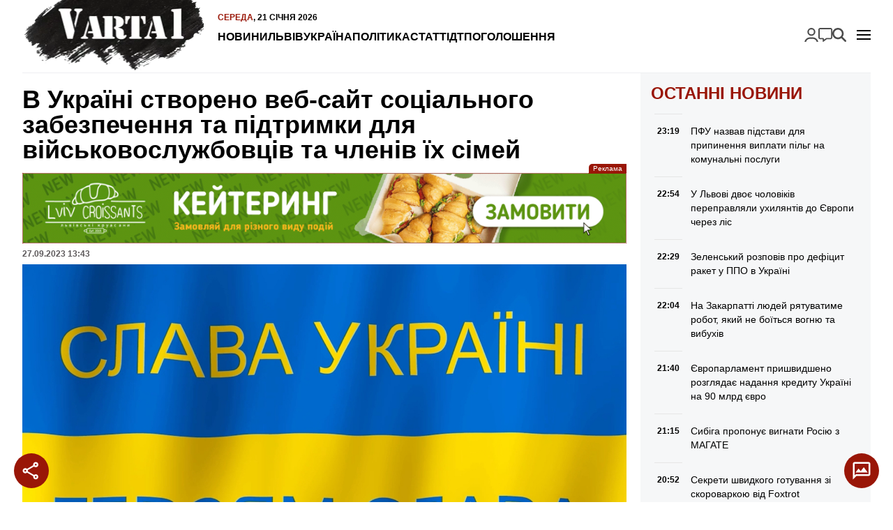

--- FILE ---
content_type: text/html; charset=UTF-8
request_url: https://varta1.com.ua/news/v-ukrayini-stvoreno-veb-sayt-socialnogo-zabezpechennya-ta-pidtrimki-dlya-viyskovosluzhbovciv-ta-chleniv-yih-simey_370960.html
body_size: 15726
content:
<!doctype html>
<html lang="uk">
<head>
    <meta charset="UTF-8">
    <meta name="viewport"
          content="width=device-width, initial-scale=1.0, maximum-scale=5.0, minimum-scale=1.0">
    <meta http-equiv="X-UA-Compatible" content="ie=edge">
            <link rel="preload" href="https://varta1.com.ua/uploads/media/images/image/11/27/1127c9ecd1714a2f84e9c69c8edd577bir9fiq2r6qz0yny_alt_w-320.avif" as="image"  fetchpriority="high"  media="(max-width: 320px)" />
    <link rel="preload" href="https://varta1.com.ua/uploads/media/images/image/11/27/1127c9ecd1714a2f84e9c69c8edd577bir9fiq2r6qz0yny_alt_w-480.avif" as="image"  fetchpriority="high"  media="(min-width: 321px) and (max-width: 480px)" />
    <link rel="preload" href="https://varta1.com.ua/uploads/media/images/image/11/27/1127c9ecd1714a2f84e9c69c8edd577bir9fiq2r6qz0yny_alt_w-768.avif" as="image"  fetchpriority="high"  media="(min-width: 481px) and (max-width: 768px)" />
    <link rel="preload" href="https://varta1.com.ua/uploads/media/images/image/11/27/1127c9ecd1714a2f84e9c69c8edd577bir9fiq2r6qz0yny_alt_w-1024.avif" as="image"  fetchpriority="high"  media="(min-width: 769px) and (max-width: 1024px)" />
    <link rel="preload" href="https://varta1.com.ua/uploads/media/images/image/11/27/1127c9ecd1714a2f84e9c69c8edd577bir9fiq2r6qz0yny_alt_w-1440.avif" as="image"  fetchpriority="high"  media="(min-width: 1025px) and (max-width: 1440px)" />
    <link rel="preload" href="https://varta1.com.ua/uploads/media/images/image/11/27/1127c9ecd1714a2f84e9c69c8edd577bir9fiq2r6qz0yny_image.avif" as="image"  fetchpriority="high"  media="(min-width: 1441px)" />

<title>В Україні створено веб-сайт соціального забезпечення та підтримки для військовослужбовців та членів їх сімей | Varta1</title>
<meta name="description" content="" />
<meta name="keywords" content="" />
<link rel="canonical" href="https://varta1.com.ua/news/v-ukrayini-stvoreno-veb-sayt-socialnogo-zabezpechennya-ta-pidtrimki-dlya-viyskovosluzhbovciv-ta-chleniv-yih-simey_370960.html" />
<link rel="amphtml" href="https://varta1.com.ua/amp/news/v-ukrayini-stvoreno-veb-sayt-socialnogo-zabezpechennya-ta-pidtrimki-dlya-viyskovosluzhbovciv-ta-chleniv-yih-simey_370960.html" /><meta name="generator" content="OVA News Engine (https://ova.in.ua/)" />
<script type="application/ld+json">{"@context":"https://schema.org","@type":"Article","url":"https://varta1.com.ua/news/v-ukrayini-stvoreno-veb-sayt-socialnogo-zabezpechennya-ta-pidtrimki-dlya-viyskovosluzhbovciv-ta-chleniv-yih-simey_370960.html","name":"В Україні створено веб-сайт соціального забезпечення та підтримки для військовослужбовців та членів їх сімей","headline":"В Україні створено веб-сайт соціального забезпечення та підтримки для військовослужбовців та членів їх сімей","articleBody":"Департаментом соціального забезпечення Міністерство Оборони України та Головним управлінням соціальної підтримки розроблено веб-сайт соціального забезпечення та підтримки для військовослужбовців та членів їх сімей.\r\nЗ розширеного переліку соціальних гарантій військовослужбовців, виділяються такі напрямки:\r\n\r\nгрошове забезпечення;\r\nзаробітна плата;\r\nодноразова грошова допомога;\r\nпідйомна допомога;&nbsp;\r\nкалькулятор (розрахунок) грошового забезпечення\r\nінших соціальних гарантій військовослужбовцям та членам їх сімей;\r\n\r\nКористувачі мають змогу отримати довідкові матеріали з можливістю їх завантаження. Посилання на сайт соціального забезпечення та підтримки військовослужбовців та членів їх сімей: https://social.mil.gov.ua/","datePublished":"2023-09-27T10:43:00+00:00","dateModified":"2025-03-15T12:34:38+00:00","publisher":{"@type":"Organization","name":"Портал оперативних новин Varta1","alternateName":"Varta1 / Варта1","description":"Новини Львова та України. Оперативно, достовірно та змістовно.","logo":"https://varta1.com.ua/uploads/files/files/4uPYVqDXFOlGTOkgoBbAwjKMVhYiTyDXeY8YAi8Y.png","image":"https://varta1.com.ua/uploads/files/files/4uPYVqDXFOlGTOkgoBbAwjKMVhYiTyDXeY8YAi8Y.png","diversityPolicy":{"@type":"WebPage","url":"https://varta1.com.ua/pages/policy/"},"ethicsPolicy":{"@type":"WebPage","url":"https://varta1.com.ua/pages/policy/"},"unnamedSourcesPolicy":{"@type":"WebPage","url":"https://varta1.com.ua/pages/policy/"},"correctionsPolicy":{"@type":"WebPage","url":"https://varta1.com.ua/pages/policy/"},"address":{"@type":"PostalAddress","addressCountry":"UA","addressLocality":"Львів","addressRegion":"Львівська область","postalCode":"79000","streetAddress":"м. Львів","telephone":"+380675757658","email":"admin@varta1.com.ua"},"contactPoint":{"@type":"ContactPoint","name":"Портал оперативних новин Varta1","contactType":"зворотній зв'язок","telephone":"+380675757658","email":"admin@varta1.com.ua"}},"articleSection":["Львів","Новини","Війна"],"author":{"@type":"Organization","name":"Портал оперативних новин Varta1","alternateName":"Varta1 / Варта1","description":"Новини Львова та України. Оперативно, достовірно та змістовно.","logo":"https://varta1.com.ua/uploads/files/files/4uPYVqDXFOlGTOkgoBbAwjKMVhYiTyDXeY8YAi8Y.png","image":"https://varta1.com.ua/uploads/files/files/4uPYVqDXFOlGTOkgoBbAwjKMVhYiTyDXeY8YAi8Y.png","diversityPolicy":{"@type":"WebPage","url":"https://varta1.com.ua/pages/policy/"},"ethicsPolicy":{"@type":"WebPage","url":"https://varta1.com.ua/pages/policy/"},"unnamedSourcesPolicy":{"@type":"WebPage","url":"https://varta1.com.ua/pages/policy/"},"correctionsPolicy":{"@type":"WebPage","url":"https://varta1.com.ua/pages/policy/"},"address":{"@type":"PostalAddress","addressCountry":"UA","addressLocality":"Львів","addressRegion":"Львівська область","postalCode":"79000","streetAddress":"м. Львів","telephone":"+380675757658","email":"admin@varta1.com.ua"},"contactPoint":{"@type":"ContactPoint","name":"Портал оперативних новин Varta1","contactType":"зворотній зв'язок","telephone":"+380675757658","email":"admin@varta1.com.ua"}},"image":"https://varta1.com.ua/uploads/media/images/image/11/27/1127c9ecd1714a2f84e9c69c8edd577bir9fiq2r6qz0yny_image.jpg"}</script>
<script type="application/ld+json">{"@context":"https://schema.org","@type":"ImageObject","uploadDate":"2024-08-15T08:39:12+00:00","url":"https://varta1.com.ua/news/v-ukrayini-stvoreno-veb-sayt-socialnogo-zabezpechennya-ta-pidtrimki-dlya-viyskovosluzhbovciv-ta-chleniv-yih-simey_370960.html","contentUrl":"https://varta1.com.ua/uploads/media/images/image/11/27/1127c9ecd1714a2f84e9c69c8edd577bir9fiq2r6qz0yny_image.jpg","width":1920,"height":1089}</script>
<meta property="og:type" content="article" />
<meta property="og:url" content="https://varta1.com.ua/news/v-ukrayini-stvoreno-veb-sayt-socialnogo-zabezpechennya-ta-pidtrimki-dlya-viyskovosluzhbovciv-ta-chleniv-yih-simey_370960.html" />
<meta property="og:title" content="В Україні створено веб-сайт соціального забезпечення та підтримки для військовослужбовців та членів їх сімей" />
<meta property="og:description" content="" />
<meta property="og:image" content="https://varta1.com.ua/uploads/media/images/image/11/27/1127c9ecd1714a2f84e9c69c8edd577bir9fiq2r6qz0yny_conv_open_graph.jpg" />
<meta name="twitter:card" content="summary_large_image">
<meta name="twitter:image" content="https://varta1.com.ua/uploads/media/images/image/11/27/1127c9ecd1714a2f84e9c69c8edd577bir9fiq2r6qz0yny_conv_open_graph.jpg">
<meta property="og:image" content="https://varta1.com.ua/uploads/files/files/gvj2r7onrQOazhpPW4ZFXtTo2xaTfUQAFoMxKfby.jpg" />
<meta property="og:locale" content="uk_UA" />
<meta property="og:site_name" content="Варта 1" />
    <meta property="fb:app_id" content="263953249294391" />


            <meta property="article:published_time" content="2023-09-27 10:43:00" />
                <meta property="article:modified_time" content="2025-03-15 12:34:38" />
                            <meta property="article:section" content="Львів" />
                    <meta property="article:section" content="Новини" />
                    <meta property="article:section" content="Війна" />
                        <meta property="article:tag" content="" />
    
<meta name="theme-color" content="#991607" />
<meta name="msapplication-navbutton-color" content="#991607" />

<meta name="apple-mobile-web-app-title" content="Портал оперативних новин Varta1" />
<meta name="apple-mobile-web-app-capable" content="yes">
<meta name="mobile-web-app-capable" content="yes">
<meta name="apple-mobile-web-app-status-bar-style" content="black-translucent">

<meta name="application-name" content="Портал оперативних новин Varta1" />
<meta name="msapplication-TileColor" content="#991607" />

<link rel="manifest" href="https://varta1.com.ua/manifest.json" />


    <link rel="apple-touch-icon" href="/icons/icon_152.png?vdd89a04523fa5906d3d51652081cf22a" />

    <link rel="apple-touch-icon" sizes="180x180" href="/icons/icon_180.png?vdd89a04523fa5906d3d51652081cf22a" />
    <link rel="apple-touch-icon-precomposed" sizes="180x180" href="/icons/icon_180.png?vdd89a04523fa5906d3d51652081cf22a" />

    <link rel="apple-touch-icon" sizes="167x167" href="/icons/icon_167.png?vdd89a04523fa5906d3d51652081cf22a" />

    <link rel="apple-touch-icon" sizes="152x152" href="/icons/icon_152.png?vdd89a04523fa5906d3d51652081cf22a" />

    <link rel="apple-touch-icon" sizes="144x144" href="/icons/icon_144.png?vdd89a04523fa5906d3d51652081cf22a" />
    <meta name="msapplication-TileImage" content="/icons/icon_144.png?vdd89a04523fa5906d3d51652081cf22a" />

    <link rel="apple-touch-icon" sizes="120x120" href="/icons/icon_120.png?vdd89a04523fa5906d3d51652081cf22a" />


    <link rel="icon" type="image/png" href="/icons/icon_128.png?vdd89a04523fa5906d3d51652081cf22a" sizes="128x128" />

    <link rel="icon" type="image/png" href="/icons/icon_96.png?vdd89a04523fa5906d3d51652081cf22a" sizes="96x96" />

    <link rel="icon" type="image/png" href="/icons/icon_32.png?vdd89a04523fa5906d3d51652081cf22a" sizes="32x32" />

    <link rel="icon" type="image/png" href="/icons/icon_16.png?vdd89a04523fa5906d3d51652081cf22a" sizes="16x16" />


    <script>
        document.addEventListener('DOMContentLoaded', () => {
            setTimeout(initGTM, 3500);
        });
        document.addEventListener('scroll', initGTMOnEvent);
        document.addEventListener('mousemove', initGTMOnEvent);
        document.addEventListener('touchstart', initGTMOnEvent);
        function initGTMOnEvent(event) {
            initGTM();
            event.currentTarget.removeEventListener(event.type, initGTMOnEvent); // remove the event listener that got triggered
        }
        function gtag(){dataLayer.push(arguments);}
        function initGTM() {
            if (window.gtmDidInit) {
                return false;
            }
            window.gtmDidInit = true; // flag to ensure script does not get added to DOM more than once.
            const script = document.createElement('script');
            script.type = 'text/javascript';
            script.async = true;
            script.onload = () => {
                gtag('js', new Date());
                gtag('config', 'G-V0ES3GEHY0');
            }; // this part ensures PageViews is always tracked
            script.src = 'https://www.googletagmanager.com/gtag/js?id=G-V0ES3GEHY0';
            document.head.appendChild(script);
        }
    </script>


    <meta property="analytics:type" content="post" />
            <meta property="analytics:id" content="370960" />
    
            <link rel="alternate" type="application/rss+xml" title="Усі публікації на сайті Varta1" href="https://varta1.com.ua/sitemap/rss/feed.xml" />
    
    
    <link rel="preload" as="style" href="https://varta1.com.ua/bundle/assets/site-CBNgWy9U.css" /><link rel="stylesheet" href="https://varta1.com.ua/bundle/assets/site-CBNgWy9U.css" />

</head>
<body>
<div class="wrapper">
    <header id="header">
        <a href="https://varta1.com.ua/" title="Портал оперативних новин Varta1" id="logo">
            <picture>
                <source srcset="https://varta1.com.ua/bundle/assets/logo-header-CBjbIgDg.avif" type="image/avif">
                <source srcset="https://varta1.com.ua/bundle/assets/logo-header-BnuXOjjb.webp" type="image/webp">
                <img src="https://varta1.com.ua/bundle/assets/logo-header-BLsN3Sle.png" alt="Портал оперативних новин Varta1" width="259" height="104" loading="lazy">
            </picture>
        </a>
        <nav id="nav">
            <time datetime="2026-01-20T23:01:35.432365Z">
    <span>Середа</span>,
    21 січня 2026
</time>
            <ul class="nav-menu" id="nav-primary">
            <li class="nav-item " >
            <a class="nav-link "  href="https://varta1.com.ua/list/news/">Новини</a>
                    </li>
            <li class="nav-item " >
            <a class="nav-link "  href="https://varta1.com.ua/category/lviv/">Львів</a>
                    </li>
            <li class="nav-item " >
            <a class="nav-link "  href="https://varta1.com.ua/category/ukrayina/">Україна</a>
                    </li>
            <li class="nav-item " >
            <a class="nav-link "  href="https://varta1.com.ua/category/polityka/">Політика</a>
                    </li>
            <li class="nav-item " >
            <a class="nav-link "  href="https://varta1.com.ua/category/statti/">Статті</a>
                    </li>
            <li class="nav-item " >
            <a class="nav-link "  href="https://varta1.com.ua/category/dtp/">ДТП</a>
                    </li>
            <li class="nav-item " >
            <a class="nav-link "  href="https://varta1.com.ua/notices/">Оголошення</a>
                    </li>
    </ul>

            <div id="nav-button"></div>
        </nav>

        <nav id="mobile-nav">
            <ul class="nav-menu" id="nav-mobile">
            <li class="nav-item " >
            <a class="nav-link "  href="https://varta1.com.ua/list/news/">Новини</a>
                    </li>
            <li class="nav-item " >
            <a class="nav-link "  href="https://varta1.com.ua/category/garyachi-novyny/">АКТУАЛЬНО</a>
                    </li>
            <li class="nav-item " >
            <a class="nav-link "  href="https://varta1.com.ua/category/dtp/">Дорожні події</a>
                    </li>
            <li class="nav-item " >
            <a class="nav-link "  href="https://varta1.com.ua/category/kryminal/">Кримінал</a>
                    </li>
            <li class="nav-item " >
            <a class="nav-link "  href="https://varta1.com.ua/category/koruptsiya/">Корупція</a>
                    </li>
            <li class="nav-item " >
            <a class="nav-link "  href="https://varta1.com.ua/category/lviv/">Львів</a>
                    </li>
            <li class="nav-item " >
            <a class="nav-link "  href="https://varta1.com.ua/category/ukrayina/">Україна</a>
                    </li>
            <li class="nav-item " >
            <a class="nav-link "  href="https://varta1.com.ua/category/rozshuk/">Розшук</a>
                    </li>
            <li class="nav-item " >
            <a class="nav-link "  href="https://varta1.com.ua/category/rozshuk-car/">- Автомобілі</a>
                    </li>
            <li class="nav-item " >
            <a class="nav-link "  href="https://varta1.com.ua/category/rozshuk-zlochyntsi/">- Злочинці</a>
                    </li>
            <li class="nav-item " >
            <a class="nav-link "  href="https://varta1.com.ua/category/rozshuk-znykli-bezvisty/">- Зниклі безвісти</a>
                    </li>
            <li class="nav-item " >
            <a class="nav-link "  href="https://varta1.com.ua/category/neshhasni-vypadky/">Нещасні випадки</a>
                    </li>
            <li class="nav-item " >
            <a class="nav-link "  href="https://varta1.com.ua/category/tv/">TV</a>
                    </li>
            <li class="nav-item " >
            <a class="nav-link "  href="https://varta1.com.ua/category/sport/">Спорт</a>
                    </li>
            <li class="nav-item " >
            <a class="nav-link "  href="https://varta1.com.ua/category/svit/">Світ</a>
                    </li>
            <li class="nav-item " >
            <a class="nav-link "  href="https://varta1.com.ua/category/intervyu/">Інтерв&#039;ю</a>
                    </li>
            <li class="nav-item " >
            <a class="nav-link "  href="https://varta1.com.ua/category/avia/">Авіа</a>
                    </li>
            <li class="nav-item " >
            <a class="nav-link "  href="https://varta1.com.ua/category/afisha/">Афіша</a>
                    </li>
            <li class="nav-item " >
            <a class="nav-link "  href="https://varta1.com.ua/category/vijna-na-shodi/">Війна</a>
                    </li>
            <li class="nav-item " >
            <a class="nav-link "  href="https://varta1.com.ua/category/polityka/">Політика</a>
                    </li>
            <li class="nav-item " >
            <a class="nav-link "  href="https://varta1.com.ua/category/statti/">Статті</a>
                    </li>
            <li class="nav-item " >
            <a class="nav-link "  href="https://varta1.com.ua/category/kurjozy/">Курйози</a>
                    </li>
            <li class="nav-item " >
            <a class="nav-link "  href="https://varta1.com.ua/category/fotoreportazh/">Фоторепортаж</a>
                    </li>
            <li class="nav-item " >
            <a class="nav-link "  href="https://varta1.com.ua/category/video/">Відео</a>
                    </li>
            <li class="nav-item " >
            <a class="nav-link "  href="https://varta1.com.ua/archive/">Архів новин</a>
                    </li>
            <li class="nav-item " >
            <a class="nav-link "  href="https://varta1.com.ua/pages/kontakti/">Контакти</a>
                    </li>
            <li class="nav-item " >
            <a class="nav-link "  href="https://varta1.com.ua/pages/pro-nas/">ПРО НАС</a>
                    </li>
            <li class="nav-item " >
            <a class="nav-link "  href="https://varta1.com.ua/team/index.html">Наша редакція</a>
                    </li>
            <li class="nav-item " >
            <a class="nav-link "  href="https://varta1.com.ua/pages/reklama/">Реклама</a>
                    </li>
            <li class="nav-item " >
            <a class="nav-link "  href="https://varta1.com.ua/pages/policy/">Редакційна політика</a>
                    </li>
            <li class="nav-item " >
            <a class="nav-link "  href="https://varta1.com.ua/pages/privacy/">Політика конфіденційності</a>
                    </li>
    </ul>

        </nav>

        <ul class="nav-menu" id="nav-search">
            <li class="nav-item " >
            <a class="nav-link login-link ova-login-button-status"  href="#">Увійти</a>
                    </li>
            <li class="nav-item " >
            <a class="nav-link feedback-link ova-feedback-button ova-feedback-button-suggest-post"  href="#">Повідомити новину</a>
                    </li>
            <li class="nav-item " >
            <a class="nav-link search-link"  href="https://varta1.com.ua/search/">Пошук</a>
                    </li>
    </ul>


    </header>
</div>
<!-- #header -->
    <div class="wrapper">
        <div id="article">
            <section id="article-content">
                <header>
                    <h1>В Україні створено веб-сайт соціального забезпечення та підтримки для військовослужбовців та членів їх сімей</h1>

                    <div class="ova-place-block" data-human-name="Публікація: після заголовка" data-name="post-after-title" data-badge-position="top-right-outside">
                        <div class="ova-place-block__position" data-position-idx="5" style="--position-aspect-ratio: 8.7671232876712;">
                                                        <div class="ova-place-block__item" data-data="{&quot;id&quot;:6,&quot;name&quot;:&quot;\u0428\u0443\u0432\u0430\u0440&quot;,&quot;code&quot;:&quot;&lt;div class=\&quot;ova-engine-slot-image\&quot;&gt;\n    &lt;figure class=\&quot;ova-engine-image\&quot;&gt;\n    &lt;picture &gt;\n                    &lt;source srcset=\&quot;https:\/\/varta1.com.ua\/uploads\/media\/images\/image\/2f\/72\/2f72d32f5ab74739bcb2729df5efacb9tpffpiltd36etjd_alt_w-320.avifs\&quot; type=\&quot;image\/avif\&quot; media=\&quot;(max-width: 320px)\&quot;\/&gt;\n                    &lt;source srcset=\&quot;https:\/\/varta1.com.ua\/uploads\/media\/images\/image\/2f\/72\/2f72d32f5ab74739bcb2729df5efacb9tpffpiltd36etjd_alt_w-320.webp\&quot; type=\&quot;image\/webp\&quot; media=\&quot;(max-width: 320px)\&quot;\/&gt;\n                    &lt;source srcset=\&quot;https:\/\/varta1.com.ua\/uploads\/media\/images\/image\/2f\/72\/2f72d32f5ab74739bcb2729df5efacb9tpffpiltd36etjd_alt_w-480.avifs\&quot; type=\&quot;image\/avif\&quot; media=\&quot;(max-width: 480px)\&quot;\/&gt;\n                    &lt;source srcset=\&quot;https:\/\/varta1.com.ua\/uploads\/media\/images\/image\/2f\/72\/2f72d32f5ab74739bcb2729df5efacb9tpffpiltd36etjd_alt_w-480.webp\&quot; type=\&quot;image\/webp\&quot; media=\&quot;(max-width: 480px)\&quot;\/&gt;\n                    &lt;source srcset=\&quot;https:\/\/varta1.com.ua\/uploads\/media\/images\/image\/2f\/72\/2f72d32f5ab74739bcb2729df5efacb9tpffpiltd36etjd_alt_w-480.gif\&quot; type=\&quot;image\/gif\&quot; media=\&quot;(max-width: 480px)\&quot;\/&gt;\n                    &lt;source srcset=\&quot;https:\/\/varta1.com.ua\/uploads\/media\/images\/image\/2f\/72\/2f72d32f5ab74739bcb2729df5efacb9tpffpiltd36etjd_alt_w-768.avifs\&quot; type=\&quot;image\/avif\&quot; media=\&quot;(max-width: 768px)\&quot;\/&gt;\n                    &lt;source srcset=\&quot;https:\/\/varta1.com.ua\/uploads\/media\/images\/image\/2f\/72\/2f72d32f5ab74739bcb2729df5efacb9tpffpiltd36etjd_alt_w-768.webp\&quot; type=\&quot;image\/webp\&quot; media=\&quot;(max-width: 768px)\&quot;\/&gt;\n                    &lt;source srcset=\&quot;https:\/\/varta1.com.ua\/uploads\/media\/images\/image\/2f\/72\/2f72d32f5ab74739bcb2729df5efacb9tpffpiltd36etjd_alt_w-1024.avifs\&quot; type=\&quot;image\/avif\&quot; media=\&quot;(max-width: 1024px)\&quot;\/&gt;\n                    &lt;source srcset=\&quot;https:\/\/varta1.com.ua\/uploads\/media\/images\/image\/2f\/72\/2f72d32f5ab74739bcb2729df5efacb9tpffpiltd36etjd_alt_w-1024.webp\&quot; type=\&quot;image\/webp\&quot; media=\&quot;(max-width: 1024px)\&quot;\/&gt;\n                    &lt;source srcset=\&quot;https:\/\/varta1.com.ua\/uploads\/media\/images\/image\/2f\/72\/2f72d32f5ab74739bcb2729df5efacb9tpffpiltd36etjd_alt_w-1440.avifs\&quot; type=\&quot;image\/avif\&quot; media=\&quot;(max-width: 1440px)\&quot;\/&gt;\n                    &lt;source srcset=\&quot;https:\/\/varta1.com.ua\/uploads\/media\/images\/image\/2f\/72\/2f72d32f5ab74739bcb2729df5efacb9tpffpiltd36etjd_alt_w-1440.webp\&quot; type=\&quot;image\/webp\&quot; media=\&quot;(max-width: 1440px)\&quot;\/&gt;\n                    &lt;source srcset=\&quot;https:\/\/varta1.com.ua\/uploads\/media\/images\/image\/2f\/72\/2f72d32f5ab74739bcb2729df5efacb9tpffpiltd36etjd_image.avifs\&quot; type=\&quot;image\/avif\&quot; \/&gt;\n                    &lt;source srcset=\&quot;https:\/\/varta1.com.ua\/uploads\/media\/images\/image\/2f\/72\/2f72d32f5ab74739bcb2729df5efacb9tpffpiltd36etjd_image.webp\&quot; type=\&quot;image\/webp\&quot; \/&gt;\n                    &lt;source srcset=\&quot;https:\/\/varta1.com.ua\/uploads\/media\/images\/image\/2f\/72\/2f72d32f5ab74739bcb2729df5efacb9tpffpiltd36etjd_image.gif\&quot; type=\&quot;image\/gif\&quot; \/&gt;\n        &lt;img src=\&quot;https:\/\/varta1.com.ua\/uploads\/media\/images\/image\/2f\/72\/2f72d32f5ab74739bcb2729df5efacb9tpffpiltd36etjd_image.gif\&quot; alt=\&quot;\&quot; loading=\&quot;eager\&quot;  fetchpriority=\&quot;high\&quot;  style=\&quot;aspect-ratio: 8.7671232876712;background-image:url(data:image\/gif;base64,R0lGODlhCgABAPMAALJ2TZOpXbitcOeEZ9bVxt3d3N3e3fPe1uPn5+nq7AAAAAAAAAAAAAAAAAAAAAAAACH\/C05FVFNDQVBFMi4wAwEAAAAh+QQEZAAAACwAAAAACgABAAAECFAEkoxBZ4AIACH5BARkAAAALAAAAAAKAAEAg7J2TZKpXLmtcOeDZtnYyd\/e3t7f3vbg2PL39\/X2+AAAAAAAAAAAAAAAAAAAAAAAAAQIUASSjEFngAgAIfkEBGQAAAAsAAAAAAoAAQCDsnZNk6pduKxw6IRn1NPE8t3V3+De4ufn5eTk5ufpAAAAAAAAAAAAAAAAAAAAAAAABAhQBJIMOmWACAAh+QQElgAAACwAAAAACgABAIPZZT2ydUvbaEDvfUeTrGG5q2\/1gU3ohmvWy7Pz08MAAAAAAAAAAAAAAAAAAAAAAAAECLAQZIAY6YQIADs=)\&quot; \/&gt;\n&lt;\/picture&gt;\n    &lt;\/figure&gt;\n    &lt;a href=\&quot;https:\/\/vip.shuvar.com\/\&quot; rel=\&quot;sponsored\&quot; target=\&quot;_blank\&quot; title=\&quot;\u0420\u0435\u043a\u043b\u0430\u043c\u0430\&quot;&gt;\n        \u0420\u0435\u043a\u043b\u0430\u043c\u0430\n    &lt;\/a&gt;\n&lt;\/div&gt;\n&quot;,&quot;aspectRatio&quot;:8.7671232876712,&quot;priority&quot;:5,&quot;margins&quot;:{&quot;top&quot;:15,&quot;bottom&quot;:0},&quot;conditions&quot;:[]}"></div>
                                                        <div class="ova-place-block__item" data-data="{&quot;id&quot;:7,&quot;name&quot;:&quot;MagicBowl - \u0434\u043e\u0441\u0442\u0430\u0432\u043a\u0430 \u0457\u0436\u0456&quot;,&quot;code&quot;:&quot;&lt;div class=\&quot;ova-engine-slot-image\&quot;&gt;\n    &lt;figure class=\&quot;ova-engine-image\&quot;&gt;\n    &lt;picture &gt;\n                    &lt;source srcset=\&quot;https:\/\/varta1.com.ua\/uploads\/media\/images\/image\/33\/7f\/337f9a19e29d4edf968a6360a7a19b71tcfzain8kmvamot_image.gif\&quot; type=\&quot;image\/gif\&quot; \/&gt;\n        &lt;img src=\&quot;https:\/\/varta1.com.ua\/uploads\/media\/images\/image\/33\/7f\/337f9a19e29d4edf968a6360a7a19b71tcfzain8kmvamot_image.gif\&quot; alt=\&quot;\&quot; loading=\&quot;eager\&quot;  fetchpriority=\&quot;high\&quot;  style=\&quot;aspect-ratio: 8.7272727272727;background-image:url(data:image\/gif;base64,R0lGODlhCgABAPMAAGSZJGqeLW+dLX+hOnqmO4WqRoOsStegTaHBgNbDjwAAAAAAAAAAAAAAAAAAAAAAACH\/[base64]\/[base64]\/[base64]\/[base64]\/[base64]\/[base64]\/[base64]\/[base64]\/[base64])\&quot; \/&gt;\n&lt;\/picture&gt;\n    &lt;\/figure&gt;\n    &lt;a href=\&quot;https:\/\/cateringlvivcroissants.wayforpay.shop\/\&quot; rel=\&quot;dofollow\&quot; target=\&quot;_blank\&quot; title=\&quot;\u0420\u0435\u043a\u043b\u0430\u043c\u0430\&quot;&gt;\n        \u0420\u0435\u043a\u043b\u0430\u043c\u0430\n    &lt;\/a&gt;\n&lt;\/div&gt;\n&quot;,&quot;aspectRatio&quot;:8.7272727272727,&quot;priority&quot;:5,&quot;margins&quot;:{&quot;top&quot;:15},&quot;conditions&quot;:[]}"></div>
                            </div>
            </div>


                    <div class="service-data">
                        <time datetime="2023-09-27T10:43:00.000000Z">
    27.09.2023
    13:43</time>                    </div>

                    
                    <div class="ova-place-block" data-human-name="Публікація: після ліда" data-name="post-after-lead" data-badge-position="top-right-outside">
    </div>


                                            <picture class="ova-engine-image-picture">
                    <source srcset="https://varta1.com.ua/uploads/media/images/image/11/27/1127c9ecd1714a2f84e9c69c8edd577bir9fiq2r6qz0yny_alt_w-320.avif" type="image/avif" media="(max-width: 320px)"/>
                    <source srcset="https://varta1.com.ua/uploads/media/images/image/11/27/1127c9ecd1714a2f84e9c69c8edd577bir9fiq2r6qz0yny_alt_w-320.webp" type="image/webp" media="(max-width: 320px)"/>
                    <source srcset="https://varta1.com.ua/uploads/media/images/image/11/27/1127c9ecd1714a2f84e9c69c8edd577bir9fiq2r6qz0yny_alt_w-320.jpg" type="image/jpeg" media="(max-width: 320px)"/>
                    <source srcset="https://varta1.com.ua/uploads/media/images/image/11/27/1127c9ecd1714a2f84e9c69c8edd577bir9fiq2r6qz0yny_alt_w-480.avif" type="image/avif" media="(max-width: 480px)"/>
                    <source srcset="https://varta1.com.ua/uploads/media/images/image/11/27/1127c9ecd1714a2f84e9c69c8edd577bir9fiq2r6qz0yny_alt_w-480.webp" type="image/webp" media="(max-width: 480px)"/>
                    <source srcset="https://varta1.com.ua/uploads/media/images/image/11/27/1127c9ecd1714a2f84e9c69c8edd577bir9fiq2r6qz0yny_alt_w-480.jpg" type="image/jpeg" media="(max-width: 480px)"/>
                    <source srcset="https://varta1.com.ua/uploads/media/images/image/11/27/1127c9ecd1714a2f84e9c69c8edd577bir9fiq2r6qz0yny_alt_w-768.avif" type="image/avif" media="(max-width: 768px)"/>
                    <source srcset="https://varta1.com.ua/uploads/media/images/image/11/27/1127c9ecd1714a2f84e9c69c8edd577bir9fiq2r6qz0yny_alt_w-768.webp" type="image/webp" media="(max-width: 768px)"/>
                    <source srcset="https://varta1.com.ua/uploads/media/images/image/11/27/1127c9ecd1714a2f84e9c69c8edd577bir9fiq2r6qz0yny_alt_w-768.jpg" type="image/jpeg" media="(max-width: 768px)"/>
                    <source srcset="https://varta1.com.ua/uploads/media/images/image/11/27/1127c9ecd1714a2f84e9c69c8edd577bir9fiq2r6qz0yny_alt_w-1024.avif" type="image/avif" media="(max-width: 1024px)"/>
                    <source srcset="https://varta1.com.ua/uploads/media/images/image/11/27/1127c9ecd1714a2f84e9c69c8edd577bir9fiq2r6qz0yny_alt_w-1024.webp" type="image/webp" media="(max-width: 1024px)"/>
                    <source srcset="https://varta1.com.ua/uploads/media/images/image/11/27/1127c9ecd1714a2f84e9c69c8edd577bir9fiq2r6qz0yny_alt_w-1024.jpg" type="image/jpeg" media="(max-width: 1024px)"/>
                    <source srcset="https://varta1.com.ua/uploads/media/images/image/11/27/1127c9ecd1714a2f84e9c69c8edd577bir9fiq2r6qz0yny_alt_w-1440.avif" type="image/avif" media="(max-width: 1440px)"/>
                    <source srcset="https://varta1.com.ua/uploads/media/images/image/11/27/1127c9ecd1714a2f84e9c69c8edd577bir9fiq2r6qz0yny_alt_w-1440.webp" type="image/webp" media="(max-width: 1440px)"/>
                    <source srcset="https://varta1.com.ua/uploads/media/images/image/11/27/1127c9ecd1714a2f84e9c69c8edd577bir9fiq2r6qz0yny_alt_w-1440.jpg" type="image/jpeg" media="(max-width: 1440px)"/>
                    <source srcset="https://varta1.com.ua/uploads/media/images/image/11/27/1127c9ecd1714a2f84e9c69c8edd577bir9fiq2r6qz0yny_image.avif" type="image/avif" />
                    <source srcset="https://varta1.com.ua/uploads/media/images/image/11/27/1127c9ecd1714a2f84e9c69c8edd577bir9fiq2r6qz0yny_image.webp" type="image/webp" />
                    <source srcset="https://varta1.com.ua/uploads/media/images/image/11/27/1127c9ecd1714a2f84e9c69c8edd577bir9fiq2r6qz0yny_image.jpg" type="image/jpeg" />
        <img src="https://varta1.com.ua/uploads/media/images/image/11/27/1127c9ecd1714a2f84e9c69c8edd577bir9fiq2r6qz0yny_image.jpg" alt="" loading="eager"  fetchpriority="high"  style="aspect-ratio: 1.7647058823529;background-image:url([data-uri])" />
</picture>
                    
                    <div class="ova-place-block" data-human-name="Публікація: після головного зображення" data-name="post-after-image" data-badge-position="top-right-outside">
    </div>

                </header>

                <aside>
                    <div class="ova-engine-share-buttons">
                    <button class="ova-engine-share-button" data-type="facebook">Поширити в Facebook</button>
                    <button class="ova-engine-share-button" data-type="twitter">Поширити в Twitter</button>
                    <button class="ova-engine-share-button" data-type="telegram">Поширити в Telegram</button>
                    <button class="ova-engine-share-button" data-type="viber">Поширити в Viber</button>
            </div>


                    <div class="ova-engine-post-author ova-engine-post-author__empty">
        <div class="ova-engine-post-author__avatar"></div>
        <div class="ova-engine-post-author__name">Редакція</div>
        <div class="ova-engine-post-author__position">Varta1 / Варта1</div>
    </div>

                                            <h1 class="title">До теми</h1>
                        <ul class="appendix">
                                                            <li><a href="https://varta1.com.ua/news/ukrayina-mayze-vycherpala-zapasy-raket-do-system-ppo-samp-t_392667.html">Україна майже вичерпала запаси ракет до систем ППО Samp-T</a></li>
                                                            <li><a href="https://varta1.com.ua/news/pidozriuvanym-u-vbyvsti-hanula-ye-viyskovyy-iakyy-perebuvav-u-szch-natspolitsiia_392666.html">Підозрюваним у вбивстві Ганула є військовий, який перебував у СЗЧ, - Нацполіція</a></li>
                                                            <li><a href="https://varta1.com.ua/news/stefanishyna-nazvala-rik-vstupu-ukrayiny-do-yes_392655.html">Стефанішина назвала рік вступу України до ЄС</a></li>
                                                    </ul>
                    
                    <div class="ova-place-block" data-human-name="Публікація: бічна панель (лівий бік)" data-name="post-sidebar-right" data-badge-position="top-right-outside">
    </div>

                </aside>

                <main>
                    <div class="content-editor">
                        <p>Департаментом соціального забезпечення Міністерство Оборони України та Головним управлінням соціальної підтримки розроблено веб-сайт соціального забезпечення та підтримки для військовослужбовців та членів їх сімей.</p>
<p>З розширеного переліку соціальних гарантій військовослужбовців, виділяються такі напрямки:</p>
<ul>
<li>грошове забезпечення;</li>
<li>заробітна плата;</li>
<li>одноразова грошова допомога;</li>
<li>підйомна допомога; </li>
<li>калькулятор (розрахунок) грошового забезпечення</li>
<li>інших соціальних гарантій військовослужбовцям та членам їх сімей;</li>
</ul>
<p>Користувачі мають змогу отримати довідкові матеріали з можливістю їх завантаження. Посилання на сайт соціального забезпечення та підтримки військовослужбовців та членів їх сімей: <a href="https://social.mil.gov.ua/" target="_blank" rel="noopener">https://social.mil.gov.ua/</a></p>
                    </div>

                    <div class="ova-place-block" data-human-name="Публікація: після тексту" data-name="post-after-text" data-badge-position="top-right-outside">
    </div>


                    <p>varta1.com.ua: Новини</p>

                                            <div class="tags">
                                                                                            <a href="https://varta1.com.ua/tags/viyna/"> #війна </a>
                                                                                            <a href="https://varta1.com.ua/tags/rf/"> РФ </a>
                                                                                            <a href="https://varta1.com.ua/tags/rosiia/"> Росія </a>
                                                                                            <a href="https://varta1.com.ua/tags/zsu/"> ЗСУ </a>
                                                                                            <a href="https://varta1.com.ua/tags/zbroyni-syly-ukrayiny/"> Збройні сили України </a>
                                                                                            <a href="https://varta1.com.ua/tags/zbroyni-syly/"> збройні сили </a>
                                                    </div>
                    
                    <div class="ova-place-block" data-human-name="Публікація: після тегів" data-name="post-after-tags" data-badge-position="top-right-outside">
                        <div class="ova-place-block__position" data-position-idx="5" style="">
                                                        <div class="ova-place-block__item" data-data="{&quot;id&quot;:4,&quot;name&quot;:&quot;Google Adsense: \u0432 \u0442\u0435\u043a\u0441\u0442\u0456 \u0441\u0442\u0430\u0442\u0442\u0456 (\u0434\u0435\u0441\u043a\u0442\u043e\u043f)&quot;,&quot;code&quot;:&quot;&lt;div class=\&quot;ova-engine-slot-adsense\&quot;&gt;\n    &lt;ins class=\&quot;adsbygoogle\&quot;\n         style=\&quot;display:block\&quot;\n         data-ad-client=\&quot;ca-pub-9667927475391293\&quot;\n         data-ad-slot=\&quot;8089120303\&quot;\n         data-ad-format=\&quot;auto\&quot;\n         data-full-width-responsive=\&quot;false\&quot;\n    &gt;&lt;\/ins&gt;\n&lt;\/div&gt;\n&quot;,&quot;aspectRatio&quot;:null,&quot;priority&quot;:5,&quot;margins&quot;:{&quot;top&quot;:10,&quot;bottom&quot;:20},&quot;conditions&quot;:{&quot;device-type&quot;:[&quot;desktop&quot;,&quot;tablet&quot;]}}"></div>
                                                        <div class="ova-place-block__item" data-data="{&quot;id&quot;:5,&quot;name&quot;:&quot;Google Adsense: \u0432 \u0442\u0435\u043a\u0441\u0442\u0456 \u0441\u0442\u0430\u0442\u0442\u0456 (\u043c\u043e\u0431)&quot;,&quot;code&quot;:&quot;&lt;div class=\&quot;ova-engine-slot-adsense\&quot;&gt;\n    &lt;ins class=\&quot;adsbygoogle\&quot;\n         style=\&quot;display:block\&quot;\n         data-ad-client=\&quot;ca-pub-8988410582556091\&quot;\n         data-ad-slot=\&quot;8853846790\&quot;\n         data-ad-format=\&quot;horizontal,rectangle\&quot;\n         data-full-width-responsive=\&quot;false\&quot;\n    &gt;&lt;\/ins&gt;\n&lt;\/div&gt;\n&quot;,&quot;aspectRatio&quot;:null,&quot;priority&quot;:5,&quot;margins&quot;:{&quot;top&quot;:10,&quot;bottom&quot;:20},&quot;conditions&quot;:{&quot;device-type&quot;:[&quot;mobile&quot;]}}"></div>
                            </div>
            </div>

                </main>

                                    <div class="ova-comments" data-item-type="post" data-item-id="370960">
    <h2 >Коментарі</h2>

    </div>

                
                <div class="ova-place-block" data-human-name="Публікація: після коментарів" data-name="post-after-comments" data-badge-position="top-right-outside">
                        <div class="ova-place-block__position" data-position-idx="90" style="">
                                                        <div class="ova-place-block__item" data-data="{&quot;id&quot;:2,&quot;name&quot;:&quot;MGID: \u043f\u0456\u0441\u043b\u044f \u043a\u043e\u043c\u0435\u043d\u0442\u0430\u0440\u0456\u0432&quot;,&quot;code&quot;:&quot;&lt;div id=\&quot;M686143ScriptRootC1085080\&quot;&gt;&lt;\/div&gt;\n&lt;script&gt;\n{\nconst script = document.createElement(&#039;script&#039;);\nscript.src = &#039;https:\/\/jsc.mgid.com\/v\/a\/varta1.com.ua.1085080.js&#039;;\nscript.async = true;\ndocument.body.append(script);\n}\n&lt;\/script&gt;&quot;,&quot;aspectRatio&quot;:null,&quot;priority&quot;:5,&quot;margins&quot;:[],&quot;conditions&quot;:[]}"></div>
                            </div>
                                <div class="ova-place-block__position" data-position-idx="95" style="">
                                                        <div class="ova-place-block__item" data-data="{&quot;id&quot;:3,&quot;name&quot;:&quot;Recreativ: \u043f\u0456\u0441\u043b\u044f \u043a\u043e\u043c\u0435\u043d\u0442\u0430\u0440\u0456\u0432&quot;,&quot;code&quot;:&quot;&lt;div id=\&quot;bn_Q1DA8g56f6\&quot;&gt;&lt;\/div&gt;\n&lt;script&gt;(function(B,d,k){function w(a,x,y,m){function n(){var e=x.createElement(\&quot;script\&quot;);e.type=\&quot;text\/javascript\&quot;;e.src=a;e.onerror=function(){f++;5&gt;f?setTimeout(n,10):h(f+\&quot;!\&quot;+a)};e.onload=function(){m&amp;&amp;m();f&amp;&amp;h(f+\&quot;!\&quot;+a)};y.appendChild(e)}var f=0;n()}function z(){try{c=d.createElement(\&quot;iframe\&quot;),c.style.setProperty(\&quot;display\&quot;,\&quot;none\&quot;,\&quot;important\&quot;),c.id=\&quot;rcMain\&quot;,d.body.insertBefore(c,d.body.children[0]),b=c.contentWindow,g=b.document,g.open(),g.close(),p=g.body,Object.defineProperty(b,\&quot;rcBuf\&quot;,{enumerable:!1,\nconfigurable:!1,writable:!1,value:[]}),w(\&quot;https:\/\/go.rcvlink.com\/static\/main.js\&quot;,g,p,function(){for(var a;b.rcBuf&amp;&amp;(a=b.rcBuf.shift());)b.postMessage(a,q)})}catch(a){r(a)}}function r(a){h(a.name+\&quot;: \&quot;+a.message+\&quot;\\t\&quot;+(a.stack?a.stack.replace(a.name+\&quot;: \&quot;+a.message,\&quot;\&quot;):\&quot;\&quot;))}function h(a){console.error(a);(new Image).src=\&quot;https:\/\/go.rcvlinks.com\/err\/?code=\&quot;+k+\&quot;&amp;ms=\&quot;+((new Date).getTime()-t)+\&quot;&amp;ver=\&quot;+A+\&quot;&amp;text=\&quot;+encodeURIComponent(a)}try{var A=\&quot;210430-1145\&quot;,q=location.origin||location.protocol+\&quot;\/\/\&quot;+location.hostname+(location.port?\n\&quot;:\&quot;+location.port:\&quot;\&quot;),l=d.getElementById(\&quot;bn_\&quot;+k),u=Math.random().toString(36).substring(2,15),t=(new Date).getTime(),c,b,g,p;if(l){l.innerHTML=\&quot;\&quot;;l.id=\&quot;bn_\&quot;+u;var v={act:\&quot;init\&quot;,id:k,rnd:u,ms:t};(c=d.getElementById(\&quot;rcMain\&quot;))?b=c.contentWindow:z();b.rcMain?b.postMessage(v,q):b.rcBuf.push(v)}else h(\&quot;!bn\&quot;)}catch(a){r(a)}})(window,document,\&quot;Q1DA8g56f6\&quot;);&lt;\/script&gt;&quot;,&quot;aspectRatio&quot;:null,&quot;priority&quot;:5,&quot;margins&quot;:[],&quot;conditions&quot;:[]}"></div>
                            </div>
                                <div class="ova-place-block__position" data-position-idx="100" style="">
                                                        <div class="ova-place-block__item" data-data="{&quot;id&quot;:1,&quot;name&quot;:&quot;AdPartner: \u043f\u0456\u0441\u043b\u044f \u043a\u043e\u043c\u0435\u043d\u0442\u0430\u0440\u0456\u0432&quot;,&quot;code&quot;:&quot;&lt;!-- start content banner for varta1.com.ua content banner --&gt;\n&lt;div id=\&quot;adex-jsunit-1470\&quot;&gt;\n    &lt;script type=\&quot;text\/javascript\&quot;&gt;\n        var head = document.getElementsByTagName(&#039;head&#039;)[0];\n        var script = document.createElement(&#039;script&#039;);\n        script.type = &#039;text\/javascript&#039;;\n        script.async = true;\n        script.src = \&quot;\/\/bidder.smartytouch.co\/jsunit?id=1470&amp;ref=\&quot; + encodeURIComponent(document.referrer) + \&quot;&amp;\&quot; + Math.random();\n        head.appendChild(script);\n    &lt;\/script&gt;\n&lt;\/div&gt;\n&lt;!-- end content banner for varta1.com.ua content banner --&gt;&quot;,&quot;aspectRatio&quot;:null,&quot;priority&quot;:5,&quot;margins&quot;:[],&quot;conditions&quot;:[]}"></div>
                            </div>
            </div>


                                    <div class="posts-3">
                        <div class="title">Читайте також</div>
                                                    <article class="post">
    <a href="https://varta1.com.ua/news/na-lvivshchyni-stalasia-dtp_392678.html" class="picture" title="На Львівщині сталася ДТП">
                    <picture class="ova-engine-image-conversion ova-engine-image-conversion-image-small-16x9">
                    <source srcset="https://varta1.com.ua/uploads/media/images/image/b2/f7/b2f7ac408353406994dac315d4573fd6kxk7poaleuloipo_conv_image-small-16x9.avif" type="image/avif" />
                    <source srcset="https://varta1.com.ua/uploads/media/images/image/b2/f7/b2f7ac408353406994dac315d4573fd6kxk7poaleuloipo_conv_image-small-16x9.webp" type="image/webp" />
                    <source srcset="https://varta1.com.ua/uploads/media/images/image/b2/f7/b2f7ac408353406994dac315d4573fd6kxk7poaleuloipo_conv_image-small-16x9.jpg" type="image/jpeg" />
        <img src="https://varta1.com.ua/uploads/media/images/image/b2/f7/b2f7ac408353406994dac315d4573fd6kxk7poaleuloipo_conv_image-small-16x9.jpg" alt="На Львівщині сталася ДТП" loading="lazy"  style="aspect-ratio: 1.7777777777778;background-image:url([data-uri])" />
</picture>
            </a>
    <h1><a href="https://varta1.com.ua/news/na-lvivshchyni-stalasia-dtp_392678.html">На Львівщині сталася ДТП</a></h1>
    <div class="service-data">
        <time datetime="2025-03-15T10:26:00.000000Z">
    15.03.2025
    </time>        
    </div>
            <p>Дорожньо-транспортна пригода відбулася за участі рейсового автобуса та легкового авто</p>
    </article>
                                                    <article class="post">
    <a href="https://varta1.com.ua/news/u-lvovi-usi-budynky-otrymuiut-opalennia_392674.html" class="picture" title="У Львові усі будинки отримують опалення">
                    <picture class="ova-engine-image-conversion ova-engine-image-conversion-image-small-16x9">
                    <source srcset="https://varta1.com.ua/uploads/media/images/image/2c/a2/2ca2263762e744b7953a879ec4a14f30mfbn3cbctuax4kb_conv_image-small-16x9.avif" type="image/avif" />
                    <source srcset="https://varta1.com.ua/uploads/media/images/image/2c/a2/2ca2263762e744b7953a879ec4a14f30mfbn3cbctuax4kb_conv_image-small-16x9.webp" type="image/webp" />
                    <source srcset="https://varta1.com.ua/uploads/media/images/image/2c/a2/2ca2263762e744b7953a879ec4a14f30mfbn3cbctuax4kb_conv_image-small-16x9.jpg" type="image/jpeg" />
        <img src="https://varta1.com.ua/uploads/media/images/image/2c/a2/2ca2263762e744b7953a879ec4a14f30mfbn3cbctuax4kb_conv_image-small-16x9.jpg" alt="У Львові усі будинки отримують опалення" loading="lazy"  style="aspect-ratio: 1.7777777777778;background-image:url([data-uri])" />
</picture>
            </a>
    <h1><a href="https://varta1.com.ua/news/u-lvovi-usi-budynky-otrymuiut-opalennia_392674.html">У Львові усі будинки отримують опалення</a></h1>
    <div class="service-data">
        <time datetime="2025-03-15T10:10:00.000000Z">
    15.03.2025
    </time>        
    </div>
            <p>Вчора ввечері тепловики відновили подачу опалення до 2135 будинків</p>
    </article>
                                                    <article class="post">
    <a href="https://varta1.com.ua/news/na-lvivshchyni-u-dtp-postrazdala-pishokhid_392673.html" class="picture" title="На Львівщині у ДТП постраждала пішохід">
                    <picture class="ova-engine-image-conversion ova-engine-image-conversion-image-small-16x9">
                    <source srcset="https://varta1.com.ua/uploads/media/images/image/d8/56/d856bb1569a84a1fa7e864521557159crxvit5brzezrwsk_conv_image-small-16x9.avif" type="image/avif" />
                    <source srcset="https://varta1.com.ua/uploads/media/images/image/d8/56/d856bb1569a84a1fa7e864521557159crxvit5brzezrwsk_conv_image-small-16x9.webp" type="image/webp" />
                    <source srcset="https://varta1.com.ua/uploads/media/images/image/d8/56/d856bb1569a84a1fa7e864521557159crxvit5brzezrwsk_conv_image-small-16x9.jpg" type="image/jpeg" />
        <img src="https://varta1.com.ua/uploads/media/images/image/d8/56/d856bb1569a84a1fa7e864521557159crxvit5brzezrwsk_conv_image-small-16x9.jpg" alt="На Львівщині у ДТП постраждала пішохід" loading="lazy"  style="aspect-ratio: 1.7777777777778;background-image:url([data-uri])" />
</picture>
            </a>
    <h1><a href="https://varta1.com.ua/news/na-lvivshchyni-u-dtp-postrazdala-pishokhid_392673.html">На Львівщині у ДТП постраждала пішохід</a></h1>
    <div class="service-data">
        <time datetime="2025-03-15T09:46:00.000000Z">
    15.03.2025
    </time>        
    </div>
            <p>У ДТП жінка отримала тілесні ушкодження та була госпіталізована</p>
    </article>
                                            </div>
                    <!-- .posts-3 -->
                
                <div class="top-posts">
    <div class="ova-place-block" data-human-name="Публікація: топ публікації 1" data-name="post-top-posts-1" data-badge-position="top-right-outside">
    </div>

    <section>
        <h2 class="title">Найкоментованіше</h2>
        <ol>
                            <li><a href="https://varta1.com.ua/news/viyskovykh-pislia-szch-spershu-vidpravliaiut-u-nayhariachishi-tochky-frontu-syrskyy_404749.html">Військових після СЗЧ спершу відправляють у найгарячіші точки фронту, - Сирський</a></li>
                            <li><a href="https://varta1.com.ua/news/sbu-vyiavyla-ponad-300-tys-dol-ssha-pid-chas-obshukiv-u-ochilnytsi-rayonnoyi-vlk_404687.html">СБУ виявила понад 300 тис дол США під час обшуків у очільниці районної ВЛК</a></li>
                            <li><a href="https://varta1.com.ua/news/rosiia-rozpochala-velyku-prymusovu-mobilizatsiiu_404746.html">Росія розпочала велику примусову мобілізацію</a></li>
                            <li><a href="https://varta1.com.ua/news/u-kramatorsku-zatrymaly-komandyra-viyskovoyi-chastyny-zakupyv-neisnuiuchykh-droniv-na-47-mln-hrn_404626.html">У Краматорську затримали командира військової частини, який закупив неіснуючих дронів на 47 млн грн</a></li>
                            <li><a href="https://varta1.com.ua/news/na-shchyti-dodomu-povertayetsia-molodyy-zakhysnyk-zi-lvivshchyny_404772.html">&quot;На щиті&quot; додому повертається молодий Захисник зі Львівщини</a></li>
                    </ol>
    </section>
    <section>
        <h2 class="title">Найчитаніше</h2>
        <ol>
                            <li><a href="https://varta1.com.ua/news/viyskovykh-pislia-szch-spershu-vidpravliaiut-u-nayhariachishi-tochky-frontu-syrskyy_404749.html">Військових після СЗЧ спершу відправляють у найгарячіші точки фронту, - Сирський</a></li>
                            <li><a href="https://varta1.com.ua/news/sbu-vyiavyla-ponad-300-tys-dol-ssha-pid-chas-obshukiv-u-ochilnytsi-rayonnoyi-vlk_404687.html">СБУ виявила понад 300 тис дол США під час обшуків у очільниці районної ВЛК</a></li>
                            <li><a href="https://varta1.com.ua/news/na-lvivshchyni-mobilizovanyy-soldat-vnochi-vtik-z-viyskovoyi-chastyny_404801.html">На Львівщині мобілізований солдат вночі втік з військової частини</a></li>
                            <li><a href="https://varta1.com.ua/news/na-fronti-zahynuly-dva-voyiny-z-odniyeyi-hromady-lvivshchyny_404788.html">На фронті загинули два воїни з однієї громади Львівщини</a></li>
                            <li><a href="https://varta1.com.ua/news/na-shchyti-dodomu-povertayetsia-molodyy-zakhysnyk-zi-lvivshchyny_404772.html">&quot;На щиті&quot; додому повертається молодий Захисник зі Львівщини</a></li>
                    </ol>
    </section>
    <div class="ova-place-block" data-human-name="Публікація: топ публікації 2" data-name="post-top-posts-2" data-badge-position="top-right-outside">
    </div>

</div>
            </section>
            <!-- #content -->

            <aside id="aside">
    <div class="ova-place-block" data-human-name="Публікація: головна стрічка (верх)" data-name="post-main-line-top" data-badge-position="top-right-outside">
    </div>

                <h1 class="title">Останні новини</h1>

        <article class="preview">
                    <time datetime="2026-01-20T21:19:00.000000Z">23:19</time>
            <h1><a href="https://varta1.com.ua/news/pfu-nazvav-pidstavy-dlia-prypynennia-vyplaty-pilh-na-komunalni-posluhy_404826.html">ПФУ назвав підстави для припинення виплати пільг на комунальні послуги</a></h1>
            </article>
        <article class="preview">
                    <time datetime="2026-01-20T20:54:00.000000Z">22:54</time>
            <h1><a href="https://varta1.com.ua/news/u-lvovi-dvoye-cholovikiv-perepravlialy-ukhyliantiv-do-yevropy-cherez-lis_404824.html">У Львові двоє чоловіків переправляли ухилянтів до Європи через ліс</a></h1>
            </article>
        <article class="preview">
                    <time datetime="2026-01-20T20:29:00.000000Z">22:29</time>
            <h1><a href="https://varta1.com.ua/news/zelenskyy-rozpoviv-pro-defitsyt-raket-u-ppo-v-ukrayini_404819.html">Зеленський розповів про дефіцит ракет у ППО в Україні</a></h1>
            </article>
        <article class="preview">
                    <time datetime="2026-01-20T20:04:00.000000Z">22:04</time>
            <h1><a href="https://varta1.com.ua/news/na-zakarpatti-liudey-riatuvatyme-robot-iakyy-ne-boyitsia-vohniu-ta-vybukhiv_404822.html">На Закарпатті людей рятуватиме робот, який не боїться вогню та вибухів</a></h1>
            </article>
        <article class="preview">
                    <time datetime="2026-01-20T19:40:00.000000Z">21:40</time>
            <h1><a href="https://varta1.com.ua/news/yevroparlament-pryshvydsheno-rozhliadaye-nadannia-kredytu-ukrayini-na-90-mlrd-yevro_404821.html">Європарламент пришвидшено розглядає надання кредиту Україні на 90 млрд євро</a></h1>
            </article>
        <article class="preview">
                    <time datetime="2026-01-20T19:15:00.000000Z">21:15</time>
            <h1><a href="https://varta1.com.ua/news/sybiha-proponuye-vyhnaty-rosiiu-z-mahate_404820.html">Сибіга пропонує вигнати Росію з МАГАТЕ</a></h1>
            </article>
        <article class="preview">
                    <time datetime="2026-01-20T18:52:00.000000Z">20:52</time>
            <h1><a href="https://varta1.com.ua/news/sekrety-shvydkoho-hotuvannia-zi-skorovarkoiu-vid-foxtrot_404823.html">Секрети швидкого готування зі скороваркою від Foxtrot</a></h1>
            </article>
        <article class="preview">
                    <time datetime="2026-01-20T18:27:00.000000Z">20:27</time>
            <h1><a href="https://varta1.com.ua/news/u-lvivskykh-parkakh-vstanovyly-hodivnychky-dlia-ptakhiv_404818.html">У львівських парках встановили годівнички для птахів</a></h1>
            </article>
        <article class="preview">
                    <time datetime="2026-01-20T18:02:00.000000Z">20:02</time>
            <h1><a href="https://varta1.com.ua/news/u-minenerho-rozpovily-pro-stan-ta-radiatsiynyy-fon-na-chaes_404817.html">У Міненерго розповіли про стан та радіаційний фон на ЧАЕС</a></h1>
            </article>
        <article class="preview">
                    <time datetime="2026-01-20T17:38:00.000000Z">19:38</time>
            <h1><a href="https://varta1.com.ua/news/ukrayina-maye-ideiu-stvoryty-obyednani-zbroyni-syly-razom-z-yevropoiu_404816.html">Україна має ідею створити Об&#039;єднані збройні сили разом з Європою</a></h1>
            </article>
        <article class="preview">
                    <time datetime="2026-01-20T17:20:00.000000Z">19:20</time>
            <h1><a href="https://varta1.com.ua/news/iakoiu-bude-pohoda-u-lvovi-ta-oblasti-zavtra-21-sichnia_404814.html">Якою буде погода у Львові та області завтра, 21 січня</a></h1>
            </article>
        <article class="preview bg">
                    <a href="https://varta1.com.ua/news/rosiia-khoche-shchodnia-zapuskaty-po-ukrayini-1000-droniv-na-den-zelenskyy_404813.html" class="link-wrapper" title="Росія хоче щодня запускати по Україні 1000 дронів на день - Зеленський"></a>
            <div class="picture">
                <picture class="ova-engine-image-conversion ova-engine-image-conversion-image-small-16x9">
                    <source srcset="https://varta1.com.ua/uploads/media/images/image/01/9f/019f2ff341914c7e90da1b35beb43c90zbh7ws9ocadtmuf_conv_image-small-16x9.avif" type="image/avif" />
                    <source srcset="https://varta1.com.ua/uploads/media/images/image/01/9f/019f2ff341914c7e90da1b35beb43c90zbh7ws9ocadtmuf_conv_image-small-16x9.webp" type="image/webp" />
                    <source srcset="https://varta1.com.ua/uploads/media/images/image/01/9f/019f2ff341914c7e90da1b35beb43c90zbh7ws9ocadtmuf_conv_image-small-16x9.jpg" type="image/jpeg" />
        <img src="https://varta1.com.ua/uploads/media/images/image/01/9f/019f2ff341914c7e90da1b35beb43c90zbh7ws9ocadtmuf_conv_image-small-16x9.jpg" alt="Росія хоче щодня запускати по Україні 1000 дронів на день - Зеленський" loading="lazy"  style="aspect-ratio: 1.7777777777778;background-image:url([data-uri])" />
</picture>
                <div class="post-content">
                    <time datetime="2026-01-20T16:55:00.000000Z">18:55</time>
                    <h1><a href="https://varta1.com.ua/news/rosiia-khoche-shchodnia-zapuskaty-po-ukrayini-1000-droniv-na-den-zelenskyy_404813.html">Росія хоче щодня запускати по Україні 1000 дронів на день - Зеленський</a></h1>
                </div>
            </div>
            </article>
        <article class="preview important">
                    <time datetime="2026-01-20T16:31:00.000000Z">18:31</time>
            <h1><a href="https://varta1.com.ua/news/ziavylysia-svitlyny-z-naslidkamy-ataky-bpla-na-rivnensku-oblast-foto_404815.html">З’явилися світлини з наслідками атаки БпЛА на Рівненську область (ФОТО, ВІДЕО)</a></h1>
            </article>
        <article class="preview">
                    <time datetime="2026-01-20T16:05:00.000000Z">18:05</time>
            <h1><a href="https://varta1.com.ua/news/lviv-poproshchayetsia-21-sichnia-z-voyinamy-nazarom-mykytynskym-oleksandrom-kuzmychem-ta-volodymyrom-kokhaniukom_404812.html">Львів попрощається 21 січня з воїнами Назаром Микитинським, Олександром Кузьмичем та Володимиром Коханюком</a></h1>
            </article>
        <article class="preview">
                    <time datetime="2026-01-20T15:40:00.000000Z">17:40</time>
            <h1><a href="https://varta1.com.ua/news/na-lvivshchyni-vodiy-protaranyv-stovp_404811.html">На Львівщині водій протаранив стовп</a></h1>
            </article>
        <article class="preview bg">
                    <a href="https://varta1.com.ua/news/zelenskyy-zaiavyv-shcho-bahato-narodnykh-deputativ-khochut-sklasty-mandaty_404810.html" class="link-wrapper" title="Зеленський заявив, що багато народних депутатів хочуть скласти мандати"></a>
            <div class="picture">
                <picture class="ova-engine-image-conversion ova-engine-image-conversion-image-small-16x9">
                    <source srcset="https://varta1.com.ua/uploads/media/images/image/04/96/0496bac41d7f47fa980d1515b8998324zibyth5eag1dbko_conv_image-small-16x9.avif" type="image/avif" />
                    <source srcset="https://varta1.com.ua/uploads/media/images/image/04/96/0496bac41d7f47fa980d1515b8998324zibyth5eag1dbko_conv_image-small-16x9.webp" type="image/webp" />
                    <source srcset="https://varta1.com.ua/uploads/media/images/image/04/96/0496bac41d7f47fa980d1515b8998324zibyth5eag1dbko_conv_image-small-16x9.jpg" type="image/jpeg" />
        <img src="https://varta1.com.ua/uploads/media/images/image/04/96/0496bac41d7f47fa980d1515b8998324zibyth5eag1dbko_conv_image-small-16x9.jpg" alt="Зеленський заявив, що багато народних депутатів хочуть скласти мандати" loading="lazy"  style="aspect-ratio: 1.7777777777778;background-image:url([data-uri])" />
</picture>
                <div class="post-content">
                    <time datetime="2026-01-20T15:16:00.000000Z">17:16</time>
                    <h1><a href="https://varta1.com.ua/news/zelenskyy-zaiavyv-shcho-bahato-narodnykh-deputativ-khochut-sklasty-mandaty_404810.html">Зеленський заявив, що багато народних депутатів хочуть скласти мандати</a></h1>
                </div>
            </div>
            </article>
        <article class="preview extended">
                    <time datetime="2026-01-20T14:49:00.000000Z">16:49</time>
            <h1><a href="https://varta1.com.ua/news/zupynylosia-sertse-60-richnoho-zakhysnyka-z-lvivshchyny-vasylia-shpytka_404809.html">Зупинилося серце 60-річного Захисника з Львівщини Василя Шпитка</a></h1>
            </article>
        <article class="preview extended">
                    <time datetime="2026-01-20T14:25:00.000000Z">16:25</time>
            <h1><a href="https://varta1.com.ua/news/v-odniy-iz-zakhidnykh-oblastey-zvilniat-suddiu-iakyy-maye-zi-spivrobitnytseiu-pozashliubnu-dytynu_404808.html">В одній із західних областей звільнять суддю, який має зі співробітницею позашлюбну дитину</a></h1>
            </article>
        <article class="preview extended">
                    <time datetime="2026-01-20T14:01:00.000000Z">16:01</time>
            <h1><a href="https://varta1.com.ua/news/politsiia-rozshukuye-bezvisty-znykloho-35-richnoho-cholovika-z-volyni_404804.html">Поліція розшукує безвісти зниклого 35-річного чоловіка з Волині</a></h1>
            </article>
        <article class="preview extended">
                    <time datetime="2026-01-20T13:36:00.000000Z">15:36</time>
            <h1><a href="https://varta1.com.ua/news/lvivianyn-perebuvaiuchy-u-rozshuku-za-szch-zarobliav-tysiachi-dolariv-na-ukhyliantakh_404807.html">Львів’янин, перебуваючи у розшуку за СЗЧ, заробляв тисячі доларів на ухилянтах</a></h1>
            </article>
        <article class="preview bg extended">
                    <a href="https://varta1.com.ua/news/na-rosiyi-porivnialy-krym-iz-hrenlandiyeiu-nova-zaiava-lavrova_404806.html" class="link-wrapper" title="На росії порівняли Крим із Гренландією: нова заява Лаврова"></a>
            <div class="picture">
                <picture class="ova-engine-image-conversion ova-engine-image-conversion-image-small-16x9">
                    <source srcset="https://varta1.com.ua/uploads/media/images/image/38/81/38811c027b9946739f7f98fcbee534c6mmxdhnkoibkioi6_conv_image-small-16x9.avif" type="image/avif" />
                    <source srcset="https://varta1.com.ua/uploads/media/images/image/38/81/38811c027b9946739f7f98fcbee534c6mmxdhnkoibkioi6_conv_image-small-16x9.webp" type="image/webp" />
                    <source srcset="https://varta1.com.ua/uploads/media/images/image/38/81/38811c027b9946739f7f98fcbee534c6mmxdhnkoibkioi6_conv_image-small-16x9.jpg" type="image/jpeg" />
        <img src="https://varta1.com.ua/uploads/media/images/image/38/81/38811c027b9946739f7f98fcbee534c6mmxdhnkoibkioi6_conv_image-small-16x9.jpg" alt="На росії порівняли Крим із Гренландією: нова заява Лаврова" loading="lazy"  style="aspect-ratio: 1.7777777777778;background-image:url([data-uri])" />
</picture>
                <div class="post-content">
                    <time datetime="2026-01-20T13:11:00.000000Z">15:11</time>
                    <h1><a href="https://varta1.com.ua/news/na-rosiyi-porivnialy-krym-iz-hrenlandiyeiu-nova-zaiava-lavrova_404806.html">На росії порівняли Крим із Гренландією: нова заява Лаврова</a></h1>
                </div>
            </div>
            </article>
        <article class="preview extended">
                    <time datetime="2026-01-20T12:47:00.000000Z">14:47</time>
            <h1><a href="https://varta1.com.ua/news/na-viyni-zahynuv-shche-odyn-virnyy-syn-ukrayiny-serzant-volodymyr-holubets-z-lvivshchyny_404805.html">На війні загинув ще один вірний син України сержант Володимир Голубець з Львівщини</a></h1>
            </article>
        <article class="preview extended">
                    <time datetime="2026-01-20T12:20:00.000000Z">14:20</time>
            <h1><a href="https://varta1.com.ua/news/den-zakokhanykh-yaktak-idealne-pobachennia_404803.html">День закоханих + YAKTAK = ідеальне побачення</a></h1>
            </article>
        <article class="preview important extended">
                    <time datetime="2026-01-20T11:55:00.000000Z">13:55</time>
            <h1><a href="https://varta1.com.ua/news/vazlyvo-u-lvovi-zmenshat-vulychne-osvitlennia-i-vymyknut-dekoratyvni-pidsvitky-budivel_404802.html">Важливо! У Львові зменшать вуличне освітлення і вимикнуть декоративні підсвітки будівель</a></h1>
            </article>
        <article class="preview extended">
                    <time datetime="2026-01-20T11:41:00.000000Z">13:41</time>
            <h1><a href="https://varta1.com.ua/news/na-lvivshchyni-mobilizovanyy-soldat-vnochi-vtik-z-viyskovoyi-chastyny_404801.html">На Львівщині мобілізований солдат вночі втік з військової частини</a></h1>
            </article>

    <div class="center">
        <a href="https://varta1.com.ua/list/news/" class="button">Більше новин</a>
    </div>

                <div class="ova-place-block" data-human-name="Публікація: головна стрічка (низ)" data-name="post-main-line-bottom" data-badge-position="top-right-outside">
    </div>

</aside>        </div>
    </div>
    <!-- .wrapper #page -->
<footer id="footer">
    <div class="wrapper">
        <div id="footer-left">
            <a href="https://varta1.com.ua/" title="Портал оперативних новин Varta1" id="logo-footer">
                <picture>
                    <source srcset="https://varta1.com.ua/bundle/assets/logo-footer-Cb4WDmrK.avif" type="image/avif">
                    <source srcset="https://varta1.com.ua/bundle/assets/logo-footer-C1tzO8vb.webp" type="image/webp">
                    <img src="https://varta1.com.ua/bundle/assets/logo-footer-DWe1jdvC.png" alt="Портал оперативних новин Varta1" width="259" height="137" loading="lazy">
                </picture>
            </a>
            <p>Портал оперативних новин Varta1 був створений на тлі державних подій, активістами які не змогли залишитися байдужими.</p>
        </div>

        <div id="footer-right">
            <nav>
                <ul class="nav-menu" id="nav-footer">
            <li class="nav-item " >
            <a class="nav-link "  href="https://varta1.com.ua/list/news/">Новини</a>
                    </li>
            <li class="nav-item " >
            <a class="nav-link "  href="https://varta1.com.ua/category/lviv/">Львів</a>
                    </li>
            <li class="nav-item " >
            <a class="nav-link "  href="https://varta1.com.ua/category/ukrayina/">Україна</a>
                    </li>
            <li class="nav-item " >
            <a class="nav-link "  href="https://varta1.com.ua/category/polityka/">Політика</a>
                    </li>
            <li class="nav-item " >
            <a class="nav-link "  href="https://varta1.com.ua/category/statti/">Статті</a>
                    </li>
            <li class="nav-item " >
            <a class="nav-link "  href="https://varta1.com.ua/category/dtp/">ДТП</a>
                    </li>
            <li class="nav-item " >
            <a class="nav-link "  href="https://varta1.com.ua/notices/">Оголошення</a>
                    </li>
    </ul>

            </nav>
            <p>Використання матеріалів сайту лише за умови посилання. Для інтернет видань, гіперпосилання на <a href="https://varta1.com.ua/">varta1.com.ua</a> — є обов’язковим та має зазначатись не нижче другого абзацу в тексті.</p>
        </div>

        <div id="copyright">
            <p>Copyright © 2017-2025 Новини Львова та України | VARTA1</p>
            <ul class="nav-menu" id="nav-footer-secondary">
            <li class="nav-item " >
            <a class="nav-link "  href="https://varta1.com.ua/pages/pro-nas/">Про нас</a>
                    </li>
            <li class="nav-item " >
            <a class="nav-link "  href="https://varta1.com.ua/team/index.html">Редакція</a>
                    </li>
            <li class="nav-item " >
            <a class="nav-link "  href="https://varta1.com.ua/pages/kontakti/">Контакти</a>
                    </li>
            <li class="nav-item " >
            <a class="nav-link "  href="https://varta1.com.ua/pages/reklama/">Реклама</a>
                    </li>
            <li class="nav-item " >
            <a class="nav-link "  href="https://varta1.com.ua/pages/policy/">Редакційна політика</a>
                    </li>
            <li class="nav-item " >
            <a class="nav-link "  href="https://varta1.com.ua/pages/privacy/">Політика конфіденційності</a>
                    </li>
            <li class="nav-item " >
            <a class="nav-link "  href="https://varta1.com.ua/archive/">Архів</a>
                    </li>
    </ul>

            <ul class="social-links">
            <li>
            <a href="https://www.facebook.com/groups/varta1officialgroup" title="facebook">
                <span class="social-icon social-icon__facebook"></span>
            </a>
        </li>
            <li>
            <a href="https://twitter.com/Varta1News" title="twitter">
                <span class="social-icon social-icon__twitter"></span>
            </a>
        </li>
            <li>
            <a href="https://www.instagram.com/varta1.official" title="instagram">
                <span class="social-icon social-icon__instagram"></span>
            </a>
        </li>
            <li>
            <a href="https://www.youtube.com/channel/UCpsaVjAvYvuXNbmb43HsYWQ" title="youtube">
                <span class="social-icon social-icon__youtube"></span>
            </a>
        </li>
            <li>
            <a href="https://t.me/varta1" title="telegram">
                <span class="social-icon social-icon__telegram"></span>
            </a>
        </li>
    </ul>

            <div class="ova-engine-copyright">
                <a href="https://ova.in.ua">
                    <img src="https://varta1.com.ua/bundle/assets/ova-engine-powered-white-BcI4QKr3.svg"
                         width="296" height="76"
                         alt="Powered by OVA Engine"
                         loading="lazy"
                    />
                </a>
            </div>
        </div>
    </div>
</footer>
<button class="ova-engine-fixed-button ova-engine-native-share-button" data-position="bottom-left">Поширити</button>

<button class="ova-engine-fixed-button ova-engine-fast-feedback-button" data-position="bottom-right">Повідомити новину</button>


<link rel="modulepreload" href="https://varta1.com.ua/bundle/assets/site-BKMHemv0.js" /><script type="module" src="https://varta1.com.ua/bundle/assets/site-BKMHemv0.js"></script>

</body>
</html>


--- FILE ---
content_type: application/javascript; charset=UTF-8
request_url: https://varta1.com.ua/bundle/assets/analytics-SLFMUMOC-DrerpH3J.js
body_size: 144
content:
const __vite__mapDeps=(i,m=__vite__mapDeps,d=(m.f||(m.f=["assets/OvaAnalytics-6ZPYNJRK-BKz7NfJc.js","assets/site-BKMHemv0.js","assets/chunk-XRQ5PI6U-B_9C926s.js","assets/_commonjsHelpers-BosuxZz1.js"])))=>i.map(i=>d[i]);
import{_ as t}from"./site-BKMHemv0.js";var a=()=>{t(async()=>{const{default:e}=await import("./OvaAnalytics-6ZPYNJRK-BKz7NfJc.js");return{default:e}},__vite__mapDeps([0,1,2,3])).then(({default:e})=>{new e().registerEvent("page_view")})};export{a as init};
